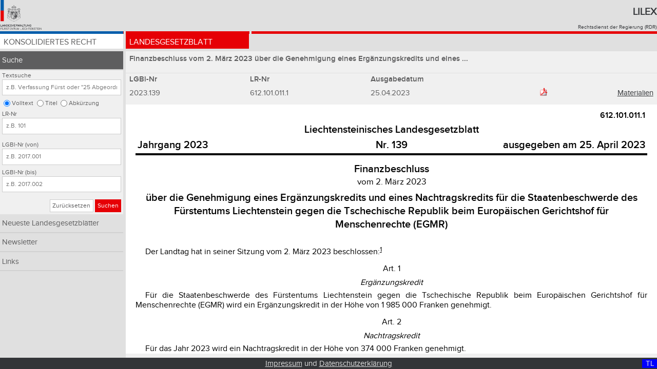

--- FILE ---
content_type: text/html;charset=UTF-8
request_url: https://gesetze.li/chrono/2023139000
body_size: 8268
content:
<!DOCTYPE html>

<html lang="de">
<head>
	<title>2023.139 | Lilex - Gesetzesdatenbank des Fürstentums Liechtenstein</title>
<meta charset="utf-8" />
<meta http-equiv="X-UA-Compatible" content="IE=edge" />
<meta name="viewport" content="width=device-width, initial-scale=1.0" />
<link rel="stylesheet" type="text/css" href="/webjars/font-awesome/4.6.3/css/font-awesome.min.css" />
<link rel="stylesheet" type="text/css" href="/css/style.css" />
<link rel="shortcut icon" type="image/x-icon" href="/images/favicon.ico" />

<!-- Matomo Tag Manager -->
<script>
	var _mtm = window._mtm = window._mtm || [];
	_mtm.push({'mtm.startTime': (new Date().getTime()), 'event': 'mtm.Start'});
	var d=document, g=d.createElement('script'), s=d.getElementsByTagName('script')[0];
	g.async=true; g.src='https://llv.opsone-analytics.ch/js/container_pToD5MNE.js'; s.parentNode.insertBefore(g,s);
</script>
<!-- End Matomo Tag Manager -->

</head>
<body id="page">
    <div class="header-and-nav">
      	<header>
        	<div class="header-logo">
       	    	<a href="http://www.llv.li" target="_blank">
               		<img class="logo" alt="Logo der Liechtensteinischen Landesverwaltung" src="/images/logo.png" />
         	   	</a>
         	</div>
          	<div class="header-text">
           		<h1>
               		<a href="/">Lilex</a>
           		</h1>
          		<a href="http://www.llv.li/#/1662/publikation-von-rechtsvorschriften" target="_blank">Rechtsdienst der Regierung (RDR)</a>
        	</div>
    	</header>
	   	<nav class="primary rot">
        <ul class="chrono">
            <li class="konso">
                <a href="/konso">Konsolidiertes Recht</a>
            </li>
            <li class="chrono active">
                <a href="/chrono">Landesgesetzblatt</a>
            </li>
<!-- 
            <li class="gebsys" th:classappend="${navigation} eq 'gebsys' ? 'active'">
                Gebietssystematik
            </li>
-->
        </ul>
    </nav>
    </div>
    <a class="menu-toggle chrono" href="#">&#8801;</a>    	
    <div class="sidebar-and-content">  
        <div class="sidebar"> <nav class="secondary">
        <ul>
            <li class="active">
                <a class="nav-item" href="/chrono/suche">Suche</a>
                <form class="search-form chrono" method="get" action="/chrono/suche">
        <fieldset>
            <legend>Abfrage dem Typ der Textsuche im chronologischen Recht: Volltext, Titel, Abkürzung</legend>
            <label for="search_text">Textsuche</label>
            <input id="search_text" type="text" name="search_text" placeholder="z.B. Verfassung Fürst oder &quot;25 Abgeordneten&quot;" value="" />
            <input id="search_loc_text" type="radio" name="search_loc" value="text" checked="checked" />
            <label for="search_loc_text">Volltext</label>
            <input id="search_loc_titel" type="radio" name="search_loc" value="titel" />
            <label for="search_loc_titel">Titel</label>
            <input id="search_loc_abk_list" type="radio" name="search_loc" value="abk_list" />
            <label for="search_loc_abk_list">Abkürzung</label>
        </fieldset>
        <fieldset>
            <legend>Abfrage der LR-Nr im chronologischen Recht</legend>
            <label for="lrnr">LR-Nr</label>
            <input id="lrnr" type="text" name="lrnr" placeholder="z.B. 101" value="" />
        </fieldset>
        <fieldset>
            <legend>Abfrage der LGBl-Nr von .. bis im chronologischen Recht</legend>
            <label for="lgblid_von">LGBl-Nr (von)</label>
            <input id="lgblid_von" type="text" name="lgblid_von" placeholder="z.B. 2017.001" value="" />
            <label for="lgblid_bis">LGBl-Nr (bis)</label>
            <input id="lgblid_bis" type="text" name="lgblid_bis" placeholder="z.B. 2017.002" value="" />
        </fieldset>
        <fieldset class="buttons">
            <legend>Abschicken oder zurücksetzen der Suche im chronologischen Recht</legend>
            <a class="btn default" href="/chrono/suche">Zurücksetzen</a>
            <button class="btn chrono" type="submit">Suchen</button>
        </fieldset>
    <input type="hidden" name="as_sfid" value="AAAAAAXrrBZDU_3fToUdoVW-RYQD6YMjXfo0DEfVg0U3eHqE0oqVZiXkE-rsGpXfF34XMB8LQUt4KaC8Pv055CBOMQYe1cBsaJdJ7GDLCwOdMR-Qk6BquipctpJFmLUWuXTvJ0R92L2drFF2DvYguFGAuJO_j8yCqqNR-pYKSmc9fNRIKg==" /><input type="hidden" name="as_fid" value="8f7941922829c8ce30ca5e354aabc66d06124727" /></form>
            </li>
            <li>
                <a class="nav-item" href="/chrono/neueste-lgbl">Neueste Landesgesetzblätter</a>
            </li>
            <li>
                <a class="nav-item" href="/chrono/newsletter">Newsletter</a>
            </li>
            <li>
                <a class="nav-item" href="/chrono/links">Links</a>
            </li>
        </ul>
    </nav></div>
        <div class="content">
        <h2 class="law-title grau">Finanzbeschluss vom 2. März 2023 über die Genehmigung eines Ergänzungskredits und eines ...</h2>
        <table class="table lgbl grau">
            <caption hidden="hidden">LGBl Daten</caption>
            <thead>
                <tr>
                    <th class="column one">LGBl-Nr</th>
                    <th class="column one">LR-Nr</th>
                    <th class="column one hidden-for-mobile-portrait">Ausgabedatum</th>
                    <th class="column one"></th>
                  	<td class="column one verlinkung">
        				<!-- Neu: https://www.gerichtsentscheidungen.li/dynamic_bridge.aspx?lrnr=%7bLR-NR%7d
        				<a th:target="_blank"    
        					th:href="@{http://www.gerichtsentscheidungen.li/default.aspx(mode = 'lr', prim = ${to.lrNr}, value = ${to.lrNr} )}"
            				>Judikatur
						</a> 
						-->       
                   	</td>
                </tr>
            </thead>
            <tbody>
                <tr>
                    <td>2023.139</td>
                    <!-- <td>
                        <a th:href="@{/konso/gebietssystematik?lrstart={lrNr}(lrNr = ${to.lrNr})}" th:text="${{to.lrNr}}" th:target="_blank"></a>
                    </td> -->
                    <td>612.101.011.1</td>
                    <td class="hidden-for-mobile-portrait">25.04.2023</td>
                    <td><a class="btn pdf image" target="_blank" href="/chrono/pdf/2023139000">
                            <img class="pdf-logo" alt="PDF Logo" src="/images/pdf.png" />
                        </a>
                    </td>
                  	<td class="verlinkung">
                   		<a target="_blank" href="/chrono/2023139000/meta?search_text=&amp;search_loc=&amp;lrnr=&amp;lgblid_von=&amp;lgblid_bis=">Materialien</a>
                   	</td>
               	</tr>
            </tbody>
        </table>
        <div class="law-text">
			<div class="ios-scroll-wrapper linesnull">   
				<iframe class="iframe" onload="setPositionInIframe()" title="'LGBl:' + ${to.lgblId}" src="/chrono/html/2023139000?search_text=&amp;search_loc=&amp;sort_col=lgblid&amp;sort_dir=asc&amp;lrnr=&amp;lgblid_von=&amp;lgblid_bis=">
            	</iframe>
          	</div>
        </div>
    </div>
    </div>
    
    <footer class="footer">
        <div class="display desktop-display">D </div>
        <div class="display tablet-display">T </div>
        <div class="display mobile-display">M </div>
        <div class="display desktop-landscape-display">DL</div>              
        <div class="display tablet-landscape-display">TL</div>              
        <div class="display mobile-landscape-display">ML</div>              
        <a href="/impressum">Impressum</a> und <a href="/datenschutz">Datenschutzerklärung</a>
    </footer>
    
    <script type="text/javascript" src="/webjars/jquery/1.11.3/jquery.min.js"></script>
    <script type="text/javascript" src="/js/jquery.floatThead.js"></script>
    <script type="text/javascript" src="/js/script.js"></script>
    <!-- 
    <script type="text/javascript" th:src="@{/js/iframeResizer.min.js}"></script>
    <script type="text/javascript" th:src="@{/js/jquery.sticky.js}"></script>
    <script type="text/javascript" th:src="@{/js/sorttable.js}"></script>
    -->
</body>
</html>


--- FILE ---
content_type: text/html;charset=UTF-8
request_url: https://gesetze.li/chrono/html/2023139000?search_text=&search_loc=&sort_col=lgblid&sort_dir=asc&lrnr=&lgblid_von=&lgblid_bis=
body_size: 3545
content:
<html>
<head>
<META http-equiv="Content-Type" content="text/html; charset=UTF-8">
<link href="../../css/lgbl-2-html.css" rel="stylesheet" type="text/css">
<link href="../../css/lgbl-2-html-override.css" rel="stylesheet" type="text/css">
<meta name="description" content="Finanzbeschluss vom 2. M&auml;rz 2023 &uuml;ber die Genehmigung eines Erg&auml;nzungskredits und eines Nachtragskredits f&uuml;r die Staatenbeschwerde des F&uuml;rstentums Liechtenstein gegen die Tschechische Republik beim Europ&auml;ischen Gerichtshof f&uuml;r Menschenrechte (EGMR)">
<meta name="keywords" content="612.101.011.1">
</head>
<body>

<div align="center">
<table cellpadding="2pt" style="border-bottom-width:3pt;border-bottom-style:solid;border-color:black;width:100%;" align="center">
<col width="40%">
<col width="20%">
<col width="40%">


<tr>
<td align="right" colspan="3" valign="top" style="font-size:16px;font-weight:bold;font-family:'llv-bold', sans-serif;">612.101.011.1</td>
</tr>
<tr>
<td align="center" colspan="3" valign="bottom" style="font-size:1.25em;font-weight:bold;font-family:'llv-bold', sans-serif;">Liechtensteinisches Landesgesetzblatt</td>
</tr>

<tr align="center" valign="baseline" style="font-size:1.25em;font-weight:bold;font-family:'llv-bold', sans-serif;">
<td valign="baseline" align="left">Jahrgang 2023</td>
<td valign="baseline" align="center">Nr. 139</td>
<td valign="baseline" align="right">ausgegeben am 25. April 2023</td>

</tr>


</table>
</div>



<div class="htit1">Finanzbeschluss</div>

<div class="vom">vom 2. M&auml;rz 2023</div>

<div class="htit2">&uuml;ber die Genehmigung eines Erg&auml;nzungskredits und eines Nachtragskredits f&uuml;r die Staatenbeschwerde des F&uuml;rstentums Liechtenstein gegen die Tschechische Republik beim Europ&auml;ischen Gerichtshof f&uuml;r Menschenrechte (EGMR)</div>


<div class="einl">
<a name="einl:1"></a>

<div class="ab" style="margin-top:23pt;text-indent:0.5cm">Der Landtag hat in seiner Sitzung vom 2. M&auml;rz 2023 beschlossen:<a href="#fn1" name="fr1" ><sup style="font-size:0.8em;line-height:0.93em;">1</sup ></a></div>
</div>



<div class="art">
<a name="art:1"></a>Art. 1
<div class="sacht">Erg&auml;nzungskredit</div>

<div class="abs">F&uuml;r die Staatenbeschwerde des F&uuml;rstentums Liechtenstein gegen die Tschechische Republik beim Europ&auml;ischen Gerichtshof f&uuml;r Menschenrechte (EGMR) wird ein Erg&auml;nzungskredit in der H&ouml;he von 1 985 000 Franken genehmigt.</div>
</div>

<div class="art">
<a name="art:2"></a>Art. 2
<div class="sacht">Nachtragskredit</div>

<div class="abs">F&uuml;r das Jahr 2023 wird ein Nachtragskredit in der H&ouml;he von 374 000 Franken genehmigt.</div>
</div>

<div class="art">
<a name="art:3"></a>Art. 3
<div class="sacht">Inkrafttreten</div>

<div class="abs">Der Finanzbeschluss tritt am Tag nach der Kundmachung in Kraft.
</div>
</div>


<div>
<a name="schlussteil:1"></a>

<div class="gezf">
<br>In Stellvertretung des Landesf&uuml;rsten:</br>
<br>gez. <i>Alois</i>
</br>
<br>Erbprinz</br>
</div>

<div class="gezr">
<br>gez. <i>Dr. Daniel Risch</i>
</br>
<br>F&uuml;rstlicher Regierungschef</br>
</div>

</div>




<hr>
<div class="fntext">
<a href="#fr1" name="fn1">1</a>
            &nbsp;
            Bericht und Antrag der Regierung Nr. <a target="_blank" href="https://bua.regierung.li/BuA/dynamic_bridge.jsp?buanr=12&amp;buajahr=2023">12/2023</a>
</div>


<script type="text/javascript" src="../../js/iframeResizer.contentWindow.min.js"></script>
</body>
</html>
